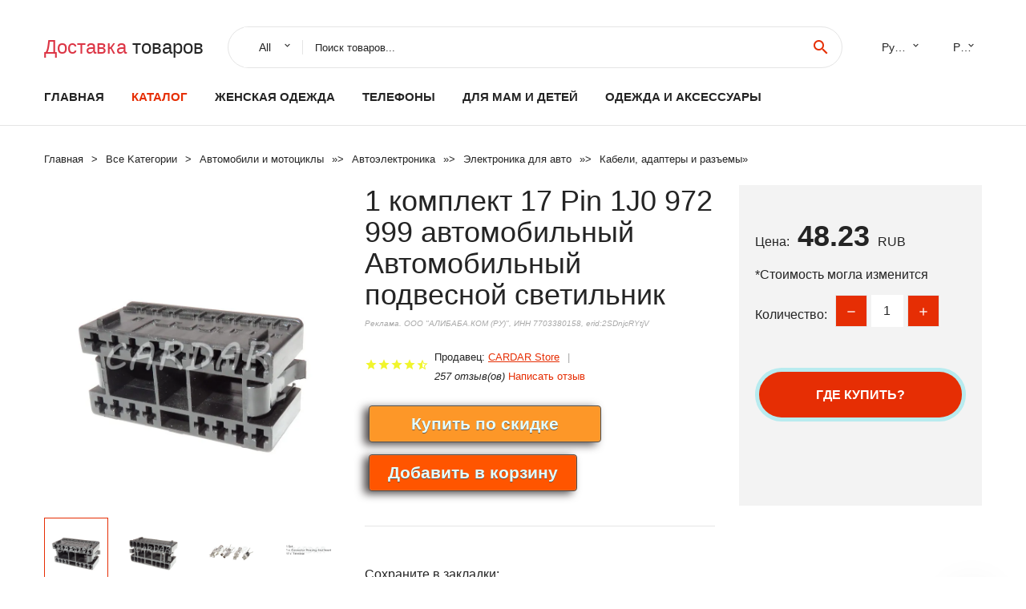

--- FILE ---
content_type: text/html; charset=utf-8
request_url: https://aliexmall.ru/gid_458884001351072971.html
body_size: 8187
content:
  
<!DOCTYPE html>
<html lang="ru">
  <head>
    <title>1 комплект 17 Pin 1J0 972 999 автомобильный Автомобильный подвесной светильник</title>
    <meta name="description" content="17 Pin 1J0 972 999 автомобильный подвесной светильник с кабельным разъемом автомобильный светильник с заглушкой для VW 1J0972999                        1 комплект включает:  Корпус и Вставка разъема-1 шт.  17 x">
    <meta name="keywords" content="заказать, цена, отзывы, купить, 1,комплект,17,Pin,1J0,972,999,автомобильный,Автомобильный,подвесной,светильник, алиэкспресс, фото"/>
    <link rel="canonical" href="//aliexmall.ru/gid_458884001351072971.html"/>
    <meta property="og:url" content="//aliexmall.ru/gid_458884001351072971.html" />
    <meta property="og:title" content="1 комплект 17 Pin 1J0 972 999 автомобильный Автомобильный подвесной светильник" />
    <meta property="og:description" content="17 Pin 1J0 972 999 автомобильный подвесной светильник с кабельным разъемом автомобильный светильник с заглушкой для VW 1J0972999                        1 комплект включает:  Корпус и Вставка разъема-1 шт.  17 x" />
    <meta property="og:image" content="//ae04.alicdn.com/kf/Haa30e9994dc842dc967d5c53ec302485p.jpg" />
    <meta charset="utf-8">
    <meta name="viewport" content="width=device-width, height=device-height, initial-scale=1.0">
    <meta http-equiv="X-UA-Compatible" content="IE=edge">
    <link rel="icon" href="/favicon.ico" type="image/x-icon">
    <link rel="dns-prefetch" href="https://1lc.ru/"/>
    <link rel="preload" href="https://aliexshop.ru/alistyle/fonts/materialdesignicons-webfont.woff2?v=1.4.57" as="font" type="font/woff2" crossorigin>
    <link rel="preload" href="https://aliexshop.ru/alistyle/fonts/MaterialIcons-Regular.woff2" as="font" type="font/woff2" crossorigin>
    <link rel="preload" href="https://aliexshop.ru/alistyle/fonts/fontawesome-webfont.woff2?v=4.7.0" as="font" type="font/woff2" crossorigin>
    <link rel="stylesheet" href="https://aliexshop.ru/alistyle/css/bootstrap.css">
    <link rel="stylesheet" href="https://aliexshop.ru/alistyle/css/style.css">
    <link rel="stylesheet" href="https://aliexshop.ru/alistyle/css/fonts.css">
    <link type="text/css" rel="stylesheet" href="https://aliexshop.ru/shopurbano/css/button.css">
    <link rel="manifest" href="/manifest.json">
    <meta name="robots" content="noarchive"/>
    <meta name="msapplication-TileColor" content="#E62E04">
    <meta name="theme-color" content="#E62E04">
    <style>.ie-panel{display: none;background: #212121;padding: 10px 0;box-shadow: 3px 3px 5px 0 rgba(0,0,0,.3);clear: both;text-align:center;position: relative;z-index: 1;} html.ie-10 .ie-panel, html.lt-ie-10 .ie-panel {display: block;}</style>
    <meta name="google-play-app" content="app-id=com.searchgoods.lexnext">
    <meta name="referrer" content="strict-origin-when-cross-origin" />
    <script src="/startapp.js"></script> 
    </head>
<body>
  
 
    <!-- <div class="preloader"> 
         <div class="preloader-body"> 
        <div class="cssload-container">
          <div class="cssload-speeding-wheel"></div>
        </div>
       </div> 
     </div>-->
    <div class="aliexpress-page">
      <header class="section page-header">
        <!--RD Navbar-->
        <div class="rd-navbar-wrap">
          <nav class="rd-navbar rd-navbar-classic" data-layout="rd-navbar-fixed" data-sm-layout="rd-navbar-fixed" data-md-layout="rd-navbar-fixed" data-lg-layout="rd-navbar-fixed" data-xl-layout="rd-navbar-static" data-xxl-layout="rd-navbar-static" data-md-device-layout="rd-navbar-fixed" data-lg-device-layout="rd-navbar-fixed" data-xl-device-layout="rd-navbar-static" data-xxl-device-layout="rd-navbar-static" data-lg-stick-up-offset="84px" data-xl-stick-up-offset="84px" data-xxl-stick-up-offset="84px" data-lg-stick-up="true" data-xl-stick-up="true" data-xxl-stick-up="true">
            <div class="rd-navbar-collapse-toggle rd-navbar-fixed-element-1" data-rd-navbar-toggle=".rd-navbar-collapse"><span></span></div>
            <div class="rd-navbar-aside-outer">
              <div class="rd-navbar-aside">
                <!--RD Navbar Brand-->
                <div class="rd-navbar-brand">
             <strong style="color: #4d4d4d !important;">
	            <a class="h5" href="/"><span class="text-danger">Доставка </span><span>товаров</span></a>	          </strong>
                </div>
                <div class="rd-navbar-aside-box rd-navbar-collapse">
                  <!--RD Navbar Search-->
                   <div class="rd-navbar-search">
                    <form class="rd-search search-with-select" action="/" target="_blank" method="POST">
                      <select class="form-input" name="type" data-constraints="@Required">
                        <option>All</option>
                      </select>
                      <div class="form-wrap">
                        <label class="form-label" for="rd-navbar-search-form-input">Поиск товаров...</label>
                        <input class="rd-navbar-search-form-input form-input" id="rd-navbar-search-form-input" type="text" name="search-aliexpress">
                        <div class="rd-search-results-live" id="rd-search-results-live"></div>
                      </div>
                      <button class="rd-search-form-submit material-icons-search" type="submit"></button>
                    </form>
                  </div>
                  <ul class="rd-navbar-selects">
                    <li>
                      <select>
                        <option>Русский</option>
                        <option>English</option>
                        <option>Español</option>
                        <option>Français</option>
                      </select>
                    </li>
                    <li>
                      <select>
                        <option>Руб.</option>
                        <option>USD</option>
                        <option>EUR</option>
                      </select>
                    </li>
                  </ul>
                </div>
              </div>
            </div>
            <div class="rd-navbar-main-outer">
              <div class="rd-navbar-main">
                  <nav itemscope itemtype="http://www.schema.org/SiteNavigationElement">
                <div class="rd-navbar-nav-wrap">
                  <!--RD Navbar Brand-->
                  <div class="rd-navbar-brand">
                    <!--Brand--><strong style="color: #4d4d4d !important;">
	            <a class="h5" href="/"><span class="text-danger">Каталог </span><span>товаров</span></a>	          </strong>
                  </div>
                  <ul itemprop="about" itemscope="" itemtype="http://schema.org/ItemList" class="rd-navbar-nav">
                    <li  itemprop="name" class="rd-nav-item"><a class="rd-nav-link" href="/" itemprop="url">Главная</a>
                    </li>
 
                    <li  itemprop="name" class="rd-nav-item active"><a class="rd-nav-link" href="/all-wholesale-products.html" itemprop="url">Каталог</a>
                    </li>
                     <li itemprop="name" class="rd-nav-item"><a itemprop="url" class="rd-nav-link" href="/listgoods/202001900.html">Женская одежда</a><meta itemprop="name" content="Женская одежда" /></li>
       <li itemprop="name" class="rd-nav-item"><a itemprop="url" class="rd-nav-link" href="/listgoods/202000054.html">Телефоны</a><meta itemprop="name" content="Телефоны" /></li>
       <li itemprop="name" class="rd-nav-item"><a itemprop="url" class="rd-nav-link" href="/listgoods/202000215.html">Для мам и детей</a><meta itemprop="name" content="Для мам и детей" /></li>
       <li itemprop="name" class="rd-nav-item"><a itemprop="url" class="rd-nav-link" href="/listgoods/205780506.html">Одежда и аксессуары</a><meta itemprop="name" content="Одежда и аксессуары" /></li>                   </ul>
                </div>
                </nav>
                <!--RD Navbar Panel-->
                <div class="rd-navbar-panel">
                  <!--RD Navbar Toggle-->
                  <button class="rd-navbar-toggle" data-rd-navbar-toggle=".rd-navbar-nav-wrap"><span></span></button>

                </div>
              </div>
            </div>
          </nav>
        </div>
      </header>
      

<!-- Breadcrumbs-->
      <section class="breadcrumbs">
        <div class="container">
          <ul class="breadcrumbs-path" itemscope itemtype="http://schema.org/BreadcrumbList">
            <li itemprop="itemListElement" itemscope itemtype="http://schema.org/ListItem"><a itemprop="item" href="/"><span itemprop="name">Главная</span></a><meta itemprop="position" content="0" /></li>
            <li itemprop="itemListElement" itemscope itemtype="http://schema.org/ListItem"><a itemprop="item" href="/all-wholesale-products.html"><span itemprop="name">Все Kатегории</span></a><meta itemprop="position" content="1" /></li>
            <li itemprop="itemListElement" itemscope itemtype="http://schema.org/ListItem"><a href="/listgoods/202000015.html" title="Автомобили и мотоциклы" itemprop="item"><span itemprop="name">Автомобили и мотоциклы</span></a><meta itemprop="position" content="2"></li>  » <li itemprop="itemListElement" itemscope itemtype="http://schema.org/ListItem"><a href="/listgoods/202003214.html" title="Автоэлектроника" itemprop="item"><span itemprop="name">Автоэлектроника</span></a><meta itemprop="position" content="3"></li>  » <li itemprop="itemListElement" itemscope itemtype="http://schema.org/ListItem"><a href="/listgoods/202005981.html" title="Электроника для авто" itemprop="item"><span itemprop="name">Электроника для авто</span></a><meta itemprop="position" content="4"></li>  » <li itemprop="itemListElement" itemscope itemtype="http://schema.org/ListItem"><a href="/listgoods/202003215.html" title="Кабели, адаптеры и разъемы" itemprop="item"><span itemprop="name">Кабели, адаптеры и разъемы</span></a><meta itemprop="position" content="5"></li>  » 
          </ul>
        </div>
      </section>
  <!-- Single Product-->
      <section class="section product-single-section bg-default" itemscope itemtype="http://schema.org/Product">
        <div class="container">
          <div class="row row-30 align-items-xl-center">
            <div class="col-xl-4 col-lg-5 col-md-8" itemscope itemtype="http://schema.org/ImageObject"> 
              <!-- Slick Carousel-->
              <div class="slick-slider carousel-parent" data-loop="false" data-dots="false" data-swipe="true" data-items="1" data-child="#child-carousel" data-for="#child-carousel" >
                <div class="item"><a title="1 комплект 17 Pin 1J0 972 999 автомобильный Автомобильный подвесной светильник" onclick="window.open('/image-zoom-4001351072971')" target="_blank" rel="nofollow" class="ui-image-viewer-thumb-frame"><img itemprop="contentUrl" src="//ae04.alicdn.com/kf/Haa30e9994dc842dc967d5c53ec302485p.jpg" alt="1 комплект 17 Pin 1J0 972 999 автомобильный Автомобильный подвесной светильник" width="510" height="523"/></a>
                </div>
                <div class="item"><img src="//ae04.alicdn.com/kf/Haa30e9994dc842dc967d5c53ec302485p.jpg" alt="1 комплект 17 Pin 1J0 972 999 автомобильный Автомобильный подвесной светильник" width="510" height="523" itemprop="image"/></div><div class="item"><img src="//ae04.alicdn.com/kf/H64e1d01df35e4543a2085a7be1d0ddf1B.jpg" alt="1 комплект 17 Pin 1J0 972 999 автомобильный Автомобильный подвесной светильник" width="510" height="523" itemprop="image"/></div><div class="item"><img src="//ae04.alicdn.com/kf/H5cba3ebc2f7544e8b5b815e7be94059cZ.jpg" alt="1 комплект 17 Pin 1J0 972 999 автомобильный Автомобильный подвесной светильник" width="510" height="523" itemprop="image"/></div><div class="item"><img src="//ae04.alicdn.com/kf/H84e703c4eb824a9d99739c6d22418690v.jpg" alt="1 комплект 17 Pin 1J0 972 999 автомобильный Автомобильный подвесной светильник" width="510" height="523" itemprop="image"/></div>
             </div>
                
                <div class="slick-slider carousel-child" id="child-carousel" data-for=".carousel-parent" data-loop="false" data-dots="false" data-swipe="true" data-items="4" data-sm-items="4" data-md-items="4" data-lg-items="4" data-xl-items="4" data-xxl-items="4">
                <div class="item"><img src="//ae04.alicdn.com/kf/Haa30e9994dc842dc967d5c53ec302485p.jpg" alt="1 комплект 17 Pin 1J0 972 999 автомобильный Автомобильный подвесной светильник" width="510" height="523" itemprop="image"/></div><div class="item"><img src="//ae04.alicdn.com/kf/H64e1d01df35e4543a2085a7be1d0ddf1B.jpg" alt="1 комплект 17 Pin 1J0 972 999 автомобильный Автомобильный подвесной светильник" width="510" height="523" itemprop="image"/></div><div class="item"><img src="//ae04.alicdn.com/kf/H5cba3ebc2f7544e8b5b815e7be94059cZ.jpg" alt="1 комплект 17 Pin 1J0 972 999 автомобильный Автомобильный подвесной светильник" width="510" height="523" itemprop="image"/></div><div class="item"><img src="//ae04.alicdn.com/kf/H84e703c4eb824a9d99739c6d22418690v.jpg" alt="1 комплект 17 Pin 1J0 972 999 автомобильный Автомобильный подвесной светильник" width="510" height="523" itemprop="image"/></div>
                </div>    
            </div>
            <div class="col-xl-8 col-lg-7" itemprop="offers" itemscope itemtype="http://schema.org/Offer"> 
              <div class="row row-30"> 
                <div class="col-xl-7 col-lg-12 col-md-6"> 
                  <h1 itemprop="name" class="h4 product-single-title">1 комплект 17 Pin 1J0 972 999 автомобильный Автомобильный подвесной светильник</h1>
                  <span class="erid"></span>
                  <div class="product-rating-wrap">
                    <ul class="product-rating">
                      <li>
                        <div class="icon product-rating-icon material-icons-star"></div>
                      </li>
                      <li>
                        <div class="icon product-rating-icon material-icons-star"></div>
                      </li>
                      <li>
                        <div class="icon product-rating-icon material-icons-star"></div>
                      </li>
                      <li>
                        <div class="icon product-rating-icon material-icons-star"></div>
                      </li>
                      <li>
                        <div class="icon product-rating-icon material-icons-star_half"></div>
                      </li>
                    </ul>
                    <ul class="product-rating-list">
                      <li>Продавец: <u><a href="/seller_store_CARDAR+Store">CARDAR Store</a></u> </li>
                      <li><i>257 отзыв(ов)</i> <a href="#comm">Написать отзыв</a></li>
                    </ul>
                  </div>
  
                  <div class="product-single-size-wrap">
                  <span idx="4001351072971" title="Купить"></span>
                  </div>
                  
                  <div class="product-single-share"> 
                    <hr />
                    <a class="new" href=""></a>
                    <br />
                    <div id="888"></div>
                    <script type="text/javascript" src="https://vk.com/js/api/openapi.js?162"></script>
                    <div id="vk_subscribe"></div>
                    <script type="text/javascript">
                    VK.Widgets.Subscribe("vk_subscribe", {soft: 1}, -129528158);
                    </script>
                    <p>Сохраните в закладки:</p> 
 
                    <ul class="product-single-share-list">
                     <div class="ya-share2" data-services="collections,vkontakte,facebook,odnoklassniki,moimir,twitter,whatsapp,skype,telegram" ></div>
                    </ul> </div>
                </div>
                <div class="col-xl-5 col-lg-12 col-md-6">
                  <div class="product-single-cart-box">
                    <div class="product-single-cart-pricing"><span>Цена:</span><span class="h4 product-single-cart-price" itemprop="price">48.23</span><span itemprop="priceCurrency">RUB</span></div>
                    <div class="product-single-cart-saving"><span>*Стоимость могла изменится</span></div>
                    <div class="product-single-cart-quantity">
                      <p>Количество:</p>
                      <div class="stepper-modern">
                        <input type="number" data-zeros="true" value="1" min="1" max="100">
                      </div>
                    </div>
                    <span idv="4001351072971" title="Заказать"></span>
                     
                   <ul class="product-single-cart-list">

                    </ul><br />
                     <a class="newuser" href=""></a>
                  </div>
                </div>
              </div>
            </div>
          </div>
          <script type="application/ld+json">
  [{"@context": "https://schema.org/",
  "@type": "Product",
  "name": "1 комплект 17 Pin 1J0 972 999 автомобильный Автомобильный подвесной светильник",
  "image": "//ae04.alicdn.com/kf/Haa30e9994dc842dc967d5c53ec302485p.jpg",
  "brand": "CARDAR Store",
    "offers": {
    "@type": "Offer",
    "availability": "https://schema.org/InStock",
    "priceCurrency": "RUB",
    "price": "48.23",
    "url":"//aliexmall.ru/gid_458884001351072971.html"
  },
  "review":[  ]}
     ]
</script>
          <a class="review" href="#"></a>
           <!-- We Recommended-->
     <section class="section section-md bg-default">
        <div class="container">
          <div class="text-center">
            <p class="h4">Новое поступление</p>
          </div>
          <!-- Owl Carousel-->
          <div class="owl-carousel" data-items="1" data-sm-items="2" data-md-items="3" data-xl-items="5" data-xxl-items="6" data-margin="30" data-xxl-margin="40" data-mouse-drag="false" data-loop="false" data-autoplay="false" data-owl="{&quot;dots&quot;:true}">
          <article class="product-classic">
              <div class="product-classic-head">
                <a href="/gid_458881005003076790117.html"><figure class="product-classic-figure"><img class="lazy" data-src="//ae04.alicdn.com/kf/Saece5dbe20a54aca869c828ca0df89f0i.jpg" alt="Автомобильное беспроводное зарядное устройство 15 Вт складной экран" width="174" height="199"/>
                </figure></a>
              </div>
              <div class="product-classic-body">
                <h4 style="font-size:1.1em;">Автомобильное беспроводное зарядное устройство 15 Вт складной экран</h4>
                <div class="product-classic-pricing">
                  <div class="product-classic-price">27.39</div>
                </div>
              </div>
            </article>
            <article class="product-classic">
              <div class="product-classic-head">
                <a href="/gid_458881005002654709100.html"><figure class="product-classic-figure"><img class="lazy" data-src="//ae04.alicdn.com/kf/H534b9c0a4ea043e38c6893066e082a951.jpg" alt="Автомобильный иммобилайзер RFID мотоциклетная противоугонная система цепь" width="174" height="199"/>
                </figure></a>
              </div>
              <div class="product-classic-body">
                <h4 style="font-size:1.1em;">Автомобильный иммобилайзер RFID мотоциклетная противоугонная система цепь</h4>
                <div class="product-classic-pricing">
                  <div class="product-classic-price">11.85</div>
                </div>
              </div>
            </article>
            <article class="product-classic">
              <div class="product-classic-head">
                <a href="/gid_458881005003009690538.html"><figure class="product-classic-figure"><img class="lazy" data-src="//ae04.alicdn.com/kf/Hbac68ab36e2341359fde2434d6771a1a3.jpg" alt="Shhworldsea 2-контактный разъем для автомобильной лампы штекер указателя" width="174" height="199"/>
                </figure></a>
              </div>
              <div class="product-classic-body">
                <h4 style="font-size:1.1em;">Shhworldsea 2-контактный разъем для автомобильной лампы штекер указателя</h4>
                <div class="product-classic-pricing">
                  <div class="product-classic-price">282.46</div>
                </div>
              </div>
            </article>
            <article class="product-classic">
              <div class="product-classic-head">
                <a href="/gid_458881005002011518466.html"><figure class="product-classic-figure"><img class="lazy" data-src="//ae04.alicdn.com/kf/H4bd2cab6565143e0b6626db3ecd460d6K.jpg" alt="PD050 defu вертикальный ключ Режущий Станок двигатель 200 Вт по часовой стрелке -" width="174" height="199"/>
                </figure></a>
              </div>
              <div class="product-classic-body">
                <h4 style="font-size:1.1em;">PD050 defu вертикальный ключ Режущий Станок двигатель 200 Вт по часовой стрелке -</h4>
                <div class="product-classic-pricing">
                  <div class="product-classic-price">0</div>
                </div>
              </div>
            </article>
            <article class="product-classic">
              <div class="product-classic-head">
                <a href="/gid_458881005002576058157.html"><figure class="product-classic-figure"><img class="lazy" data-src="//ae04.alicdn.com/kf/Hed79ca2c693445b796c3a91588f858fbP.jpg" alt="Автомобильное радио аудио 4-контактный разъем удерживающий от USB к гнезду" width="174" height="199"/>
                </figure></a>
              </div>
              <div class="product-classic-body">
                <h4 style="font-size:1.1em;">Автомобильное радио аудио 4-контактный разъем удерживающий от USB к гнезду</h4>
                <div class="product-classic-pricing">
                  <div class="product-classic-price">303.75</div>
                </div>
              </div>
            </article>
            <article class="product-classic">
              <div class="product-classic-head">
                <a href="/gid_458881005003634918945.html"><figure class="product-classic-figure"><img class="lazy" data-src="//ae04.alicdn.com/kf/H43af865576314cd8b262ee6a53420655e.jpg" alt="Автомобильная проводка ISO стерео радио штекер свинцовый ткацкий адаптер для Subaru" width="174" height="199"/>
                </figure></a>
              </div>
              <div class="product-classic-body">
                <h4 style="font-size:1.1em;">Автомобильная проводка ISO стерео радио штекер свинцовый ткацкий адаптер для Subaru</h4>
                <div class="product-classic-pricing">
                  <div class="product-classic-price">352.53</div>
                </div>
              </div>
            </article>
            <article class="product-classic">
              <div class="product-classic-head">
                <a href="/gid_458881005004567181139.html"><figure class="product-classic-figure"><img class="lazy" data-src="//ae04.alicdn.com/kf/Sf8a77218f1734f8c8b4634aacbb31d32c.jpg" alt="Коннектор модифицированный для аудио 1/2/4/10/20/50 шт./лот 4-контактный/полосный" width="174" height="199"/>
                </figure></a>
              </div>
              <div class="product-classic-body">
                <h4 style="font-size:1.1em;">Коннектор модифицированный для аудио 1/2/4/10/20/50 шт./лот 4-контактный/полосный</h4>
                <div class="product-classic-pricing">
                  <div class="product-classic-price">11348.13</div>
                </div>
              </div>
            </article>
            <article class="product-classic">
              <div class="product-classic-head">
                <a href="/gid_458881005004415822185.html"><figure class="product-classic-figure"><img class="lazy" data-src="//ae04.alicdn.com/kf/Scd1c4b94793743f2ba8d61475642855fJ.jpg" alt="64-контактный гнездовой разъем для компьютерной платы с клеммой 245-1042 245-1043 CAT Carter" width="174" height="199"/>
                </figure></a>
              </div>
              <div class="product-classic-body">
                <h4 style="font-size:1.1em;">64-контактный гнездовой разъем для компьютерной платы с клеммой 245-1042 245-1043 CAT Carter</h4>
                <div class="product-classic-pricing">
                  <div class="product-classic-price">3731.44</div>
                </div>
              </div>
            </article>
            </div>
        </div>
      </section>
       
<div style="float: left; margin-right: 20px;">
    <img src="https://ae01.alicdn.com/kf/Hb7ca05a7b6c642b7ada2c67963c4324fY.jpg" alt="CARDAR Store" title="Логотип продавца">
</div>
<div>
    <h3>CARDAR Store</h3>
    <p>Магазина CARDAR Store работает с 27.05.2020. его рейтинг составлет <b>97.2</b> баллов из 100.
     В избранное добавили 4636 покупателя.
    Средний рейтинг торваров продавца 4.9  в продаже представленно <i>3108</i> наименований товаров, успешно доставлено 36647 заказов. <u>18853</u> покупателей оставили <a href="/seller_store_CARDAR+Store">отзывы о продавце</a>.</p>
    
</div>

 <div class="product-single-overview">
            <p class="h4">Характеристики</p>
            <div itemprop="name"><h3>1 комплект 17 Pin 1J0 972 999 автомобильный Автомобильный подвесной светильник</h3></div>

  <h4>История изменения цены</h4><p>*Текущая стоимость 48.23 уже могла изменится. Что бы узнать актуальную цену и проверить наличие товара, нажмите "Добавить в корзину"</p>
<script src="https://lyvi.ru/js/highcharts.js"></script>
<!--<script src="https://lyvi.ru/js/highcharts-3d.js"></script>-->
<script src="https://lyvi.ru/js/exporting.js"></script>

<div id="container" class="chart_wrap"></div>

<script type="text/javascript">
// Set up the chart
var chart = new Highcharts.Chart({
    chart: {
        renderTo: 'container',
        type: 'column',
        options3d: {
            enabled: true,
            alpha: 15,
            beta: 15,
            depth: 50,
            viewDistance: 25
        }
    },
    title: {
        text: 'История изменения цен'
    },
    subtitle: {
        text: '*по данным из открытых источников'
    },
    plotOptions: {
        column: {
            depth: 50
        }
    },
    series: [{
        data: [54.5,55.5,55.5,56.5,49,57.5,49,58.5,58.5,48]
    }]
});

function showValues() {
    $('#alpha-value').html(chart.options.chart.options3d.alpha);
    $('#beta-value').html(chart.options.chart.options3d.beta);
    $('#depth-value').html(chart.options.chart.options3d.depth);
}

// Activate the sliders
$('#sliders input').on('input change', function () {
    chart.options.chart.options3d[this.id] = parseFloat(this.value);
    showValues();
    chart.redraw(false);
});

showValues();
</script><div class="table-custom-responsive">
            <table class="table-custom table-custom-striped table-custom-primary">
               <thead>
                <tr>
                  <th>Месяц</th>
                  <th>Минимальная цена</th>
                  <th>Макс. стоимость</th>
                  <th>Цена</th>
                </tr>
              </thead>
                    <tbody><tr>
                   <td>Dec-15-2025</td>
                   <td>57.77 руб.</td>
                   <td>60.9 руб.</td>
                   <td>58.5 руб.</td>
                   </tr>
                   <tr>
                   <td>Nov-15-2025</td>
                   <td>57.76 руб.</td>
                   <td>60.78 руб.</td>
                   <td>58.5 руб.</td>
                   </tr>
                   <tr>
                   <td>Oct-15-2025</td>
                   <td>48.78 руб.</td>
                   <td>50.43 руб.</td>
                   <td>49 руб.</td>
                   </tr>
                   <tr>
                   <td>Sep-15-2025</td>
                   <td>56.66 руб.</td>
                   <td>59.44 руб.</td>
                   <td>57.5 руб.</td>
                   </tr>
                   <tr>
                   <td>Aug-15-2025</td>
                   <td>48.12 руб.</td>
                   <td>50.35 руб.</td>
                   <td>49 руб.</td>
                   </tr>
                   <tr>
                   <td>Jul-15-2025</td>
                   <td>55.82 руб.</td>
                   <td>58.45 руб.</td>
                   <td>56.5 руб.</td>
                   </tr>
                   <tr>
                   <td>Jun-15-2025</td>
                   <td>54.65 руб.</td>
                   <td>57.94 руб.</td>
                   <td>55.5 руб.</td>
                   </tr>
                   <tr>
                   <td>May-15-2025</td>
                   <td>54.67 руб.</td>
                   <td>57.59 руб.</td>
                   <td>55.5 руб.</td>
                   </tr>
                   <tr>
                   <td>Apr-15-2025</td>
                   <td>53.5 руб.</td>
                   <td>56.3 руб.</td>
                   <td>54.5 руб.</td>
                   </tr>
                    </tbody>
 </table>
</div>
  
               <p class="h5">Описание товара</p>
               
              <div itemprop="description"><center><p><img src="https://ae04.alicdn.com/kf/Haa30e9994dc842dc967d5c53ec302485p.jpg" alt="1 комплект 17 Pin 1J0 972 999 автомобильный Автомобильный подвесной светильник"/><img src="https://ae04.alicdn.com/kf/H64e1d01df35e4543a2085a7be1d0ddf1B.jpg" alt="1 комплект 17 Pin 1J0 972 999 автомобильный Автомобильный подвесной светильник"/><img src="https://ae04.alicdn.com/kf/H5cba3ebc2f7544e8b5b815e7be94059cZ.jpg" alt="1 комплект 17 Pin 1J0 972 999 автомобильный Автомобильный подвесной светильник"/><img src="https://ae04.alicdn.com/kf/H84e703c4eb824a9d99739c6d22418690v.jpg" alt="1 комплект 17 Pin 1J0 972 999 автомобильный Автомобильный подвесной светильник"/></center> <hr /><p> 
  
  <p>17 Pin 1J0 972 999 автомобильный подвесной светильник с кабельным разъемом автомобильный светильник с заглушкой для VW 1J0972999</p> 
  
 
 
  
   
    
    <img class="lazy" data-src="//ae01.alicdn.com/kf/H5f0ccba1194c44de9d1a7c5d6e38a458t.jpg" slate-data-type="image" /> 
    
   
  
 
 
  
  <p><span style="font-size:16px"><span style="color:rgb(255, 0, 0)"><strong>1 комплект включает:</strong></span></span></p> 
  <p>Корпус и Вставка разъема-1 шт.</p> 
  <p>17 x терминал</p> 
  
 
 
  
   
    
    <img class="lazy" data-src="//ae01.alicdn.com/kf/Hbf54989c58ea4241b0c342d6dc9eb59de.jpg" slate-data-type="image" /> 
    
   
   
    
    <img class="lazy" data-src="//ae01.alicdn.com/kf/H6802f177b34849098503d66eb7f6bf08u.jpg" slate-data-type="image" /> 
    
   
   
    
    <img class="lazy" data-src="//ae01.alicdn.com/kf/Hc718a347811e45a7818413814c36e881C.jpg" slate-data-type="image" /> 
    
   
  
 
 
  
  <p> </p>
  <p><kse:widget data-widget-type="customText" id="1000000278404" type="custom"></kse:widget></p>
  <p></p> 
  
 
<br />

<hr /></p></div>
            </section> 
            <a class="review" href="#"></a>
             <a name="comm"></a>
         <div class="container">
          <div class="row row-30 align-items-xl-center">
            <div class="col-xl-4 col-lg-5 col-md-8">
  
     <script src="https://ajax.googleapis.com/ajax/libs/jquery/3.1.0/jquery.min.js"></script> </div></div></div><hr /> 

 <div class="container">
  <p>Смотрите так же другие товары: </p>
          <ul class="breadcrumbs-path" >
             
            <li itemprop="itemListElement" itemscope itemtype="http://schema.org/ListItem"><a href="/listgoods/202000015.html" title="Автомобили и мотоциклы" itemprop="item"><span itemprop="name">Автомобили и мотоциклы</span></a><meta itemprop="position" content="2"></li>  » <li itemprop="itemListElement" itemscope itemtype="http://schema.org/ListItem"><a href="/listgoods/202003214.html" title="Автоэлектроника" itemprop="item"><span itemprop="name">Автоэлектроника</span></a><meta itemprop="position" content="3"></li>  » <li itemprop="itemListElement" itemscope itemtype="http://schema.org/ListItem"><a href="/listgoods/202005981.html" title="Электроника для авто" itemprop="item"><span itemprop="name">Электроника для авто</span></a><meta itemprop="position" content="4"></li>  » <li itemprop="itemListElement" itemscope itemtype="http://schema.org/ListItem"><a href="/listgoods/202003215.html" title="Кабели, адаптеры и разъемы" itemprop="item"><span itemprop="name">Кабели, адаптеры и разъемы</span></a><meta itemprop="position" content="5"></li>  » 
          </ul>
        </div>
        
  <footer class="section footer">
        <div class="footer-aside bg-primary">
          <div class="container">
            <div class="row row-40 align-items-center">
              <div class="col-xl-4 text-center text-xl-left">
                <p class="h4"><a href="/">aliexmall.ru</a></p>
                 Проверка рейтинга продацов, отзывы покупателей и обзоры товаров. *Сайт aliexmall.ru НЕ является интернет-магазином, данная витрина всего лишь содержит ссылки на <strong>официальный сайт Aliexpress</strong> | 2026              </div>
              <div class="col-xxl-5 col-xl-4 col-lg-6">
                 <a href="/catxxxx.xml" rel="nofollow">Карта сайта</a>
                <div id="results"></div>
              </div>
              <div class="col-xxl-3 col-xl-4 col-lg-6">
                <ul class="list-social">
                  <li><a class="icon link-social fa fa-facebook-f" href="#"></a></li>
                  <li><a class="icon link-social fa fa-twitter" href="#"></a></li>
                  <li><a class="icon link-social fa fa-youtube" href="#"></a></li>
                  <li><a class="icon link-social fa fa-linkedin" href="#"></a></li>
                  <li><a class="icon link-social fa fa-google-plus" href="#"></a></li>
                </ul>
              </div>
            </div>
             <br /><br /><br />
                    </div>

        </div>

      </footer>
    </div>
    <div class="snackbars" id="form-output-global"></div>
     </body>
     
    <script src="//aliexshop.ru/alistyle/js/core.min.js"></script> 
    <script src="//aliexshop.ru/alistyle/js/allcart-777.js"></script> 
    <script async defer src="//aliexshop.ru/alistyle/js/script.js"></script>
    <script async defer src="//yastatic.net/es5-shims/0.0.2/es5-shims.min.js"></script>
    <script async defer src="//yastatic.net/share2/share.js"></script>
    <script async defer data-pin-hover="true" src="//assets.pinterest.com/js/pinit.js"></script>
    <script type="text/javascript">
    document.addEventListener("DOMContentLoaded", function() {
  var lazyloadImages;    

  if ("IntersectionObserver" in window) {
    lazyloadImages = document.querySelectorAll(".lazy");
    var imageObserver = new IntersectionObserver(function(entries, observer) {
      entries.forEach(function(entry) {
        if (entry.isIntersecting) {
          var image = entry.target;
          image.src = image.dataset.src;
          image.classList.remove("lazy");
          imageObserver.unobserve(image);
        }
      });
    });

    lazyloadImages.forEach(function(image) {
      imageObserver.observe(image);
    });
  } else {  
    var lazyloadThrottleTimeout;
    lazyloadImages = document.querySelectorAll(".lazy");
    
    function lazyload () {
      if(lazyloadThrottleTimeout) {
        clearTimeout(lazyloadThrottleTimeout);
      }    

      lazyloadThrottleTimeout = setTimeout(function() {
        var scrollTop = window.pageYOffset;
        lazyloadImages.forEach(function(img) {
            if(img.offsetTop < (window.innerHeight + scrollTop)) {
              img.src = img.dataset.src;
              img.classList.remove('lazy');
            }
        });
        if(lazyloadImages.length == 0) { 
          document.removeEventListener("scroll", lazyload);
          window.removeEventListener("resize", lazyload);
          window.removeEventListener("orientationChange", lazyload);
        }
      }, 20);
    }

    document.addEventListener("scroll", lazyload);
    window.addEventListener("resize", lazyload);
    window.addEventListener("orientationChange", lazyload);
  }
})
</script>
 
<script>
new Image().src = "//counter.yadro.ru/hit?r"+
escape(document.referrer)+((typeof(screen)=="undefined")?"":
";s"+screen.width+"*"+screen.height+"*"+(screen.colorDepth?
screen.colorDepth:screen.pixelDepth))+";u"+escape(document.URL)+
";h"+escape(document.title.substring(0,150))+
";"+Math.random();</script>
 
 
</html>
